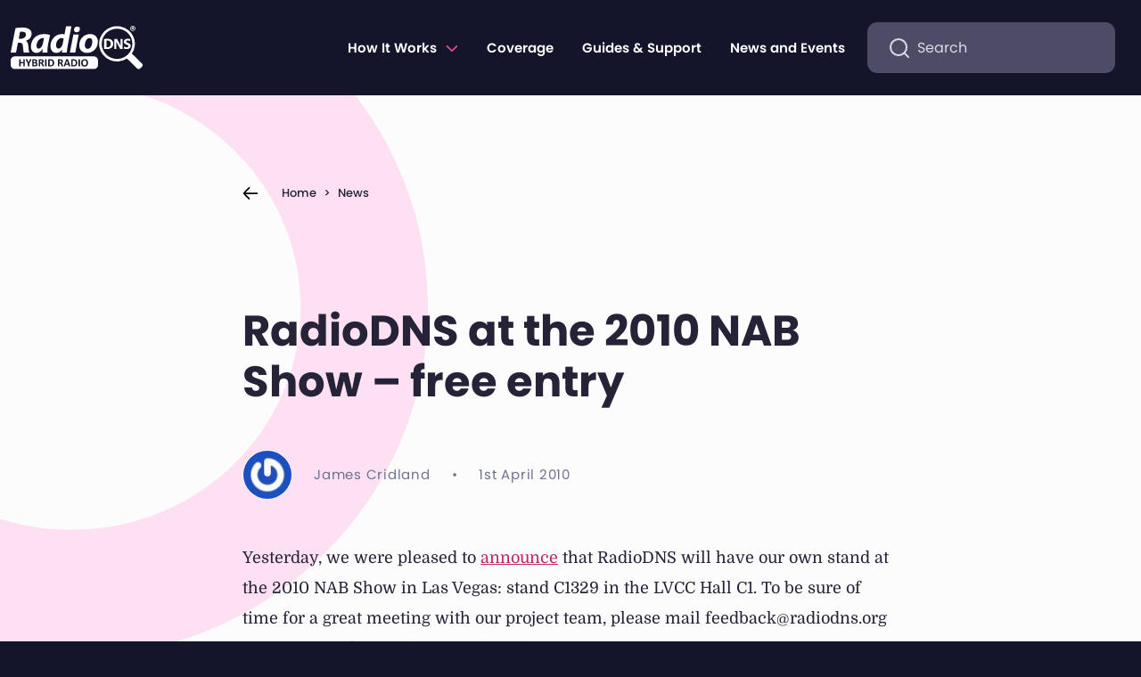

--- FILE ---
content_type: text/html; charset=UTF-8
request_url: https://radiodns.org/news-events/news/2010/04/01/radiodns-at-the-2010-nab-show-free-entry/
body_size: 10662
content:


	
 
<!doctype html>
<html lang="en-GB" itemscope itemtype="http://schema.org/WebPage">

<head>
    <meta charset="UTF-8">
    <title>RadioDNS at the 2010 NAB Show &#8211; free entry &#8211; RadioDNS</title>
<meta name='robots' content='max-image-preview:large' />
	<style>img:is([sizes="auto" i], [sizes^="auto," i]) { contain-intrinsic-size: 3000px 1500px }</style>
	<link rel='stylesheet' id='radiondns_style-css' href='https://radiodns.org/wp-content/themes/radiodns/assets/css/min/main.min.css' media='all' />
<script defer data-domain='radiodns.org' data-api='https://radiodns.org/wp-json/aca123/v1/3ada/569560f6' data-cfasync='false' src="//radiodns.org/wp-content/uploads/675114a234/41618639.js?ver=1766832022" id="plausible-analytics-js"></script>
<script id="plausible-analytics-js-after">
window.plausible = window.plausible || function() { (window.plausible.q = window.plausible.q || []).push(arguments) }
</script>
<link rel="https://api.w.org/" href="https://radiodns.org/wp-json/" /><link rel="alternate" title="JSON" type="application/json" href="https://radiodns.org/wp-json/wp/v2/posts/672" /><link rel="canonical" href="https://radiodns.org/news-events/news/2010/04/01/radiodns-at-the-2010-nab-show-free-entry/" />
<link rel='shortlink' href='https://radiodns.org/?p=672' />
<link rel="alternate" title="oEmbed (JSON)" type="application/json+oembed" href="https://radiodns.org/wp-json/oembed/1.0/embed?url=https%3A%2F%2Fradiodns.org%2Fnews-events%2Fnews%2F2010%2F04%2F01%2Fradiodns-at-the-2010-nab-show-free-entry%2F" />
<link rel="alternate" title="oEmbed (XML)" type="text/xml+oembed" href="https://radiodns.org/wp-json/oembed/1.0/embed?url=https%3A%2F%2Fradiodns.org%2Fnews-events%2Fnews%2F2010%2F04%2F01%2Fradiodns-at-the-2010-nab-show-free-entry%2F&#038;format=xml" />
<meta name='plausible-analytics-version' content='2.3.1' />
<link rel="pingback" href="https://radiodns.org/xmlrpc.php">
    <meta name="viewport" content="width=device-width, initial-scale=1">

    <!-- Favicon -->
    <link rel="apple-touch-icon" href="https://radiodns.org/wp-content/themes/radiodns/assets/img/favicon/apple-touch-icon.png">
    <link rel="icon" href="https://radiodns.org/wp-content/themes/radiodns/assets/img/favicon/favicon.svg">
    <link rel="manifest" href="https://radiodns.org/wp-content/themes/radiodns/assets/img/favicon/manifest.json">
    <meta name="theme-color" content="#c12469">

    <!-- Open Graph -->
            <meta name="description" content="Yesterday, we were pleased to announce that RadioDNS will have&hellip;">
    
    <!-- Facebook Meta Tags -->
    <meta property="og:title" content="RadioDNS - RadioDNS at the 2010 NAB Show &#8211; free entry">
            <meta property="og:description" content="Yesterday, we were pleased to announce that RadioDNS will have&hellip;">
        <meta property="og:site_name" content="RadioDNS">
    <meta property="og:type" content="website">
    <meta property="og:url" content="https://radiodns.org/news-events/news/2010/04/01/radiodns-at-the-2010-nab-show-free-entry/">
            <meta property="og:image" content="https://radiodns.org/wp-content/themes/radiodns/assets/img/optimised/open-graph-logo.png">
        <meta property="og:image:alt" content="RadioDNS at the 2010 NAB Show &#8211; free entry">
    
    <!-- Twitter Meta Tags -->
            <meta name="twitter:image" content="https://radiodns.org/wp-content/themes/radiodns/assets/img/optimised/open-graph-logo.png">
        <meta name="twitter:card" content="summary_large_image">
    <meta name="twitter:site" content="https://twitter.com/radiodns">
    <meta name="twitter:title" content="RadioDNS - RadioDNS at the 2010 NAB Show &#8211; free entry">
            <meta name="twitter:description" content="Yesterday, we were pleased to announce that RadioDNS will have&hellip;">
    
    <!-- Google / Search Engine Tags -->
    <script type="application/ld+json">
        {
            "@context": "http://schema.org",
            "@type": "Organization",
            "url": "https://radiodns.org/news-events/news/2010/04/01/radiodns-at-the-2010-nab-show-free-entry/",
             "logo": "https://radiodns.org/wp-content/themes/radiodns/assets/img/optimised/open-graph-logo.png"
                    }
    </script>

    <!-- Google / Search Engine Tags -->
    <meta itemprop="name" content="RadioDNS">
            <meta itemprop="description" content="Yesterday, we were pleased to announce that RadioDNS will have&hellip;">
        <meta itemprop="image" content="https://radiodns.org/wp-content/themes/radiodns/assets/img/optimised/open-graph-logo.png">

    <!-- Analytics code -->
    
</head>

<body class="wp-singular post-template-default single single-post postid-672 single-format-standard wp-theme-radiodns text-white no-sidebar radiodns-at-the-2010-nab-show-free-entry">
    
    <!-- Skip to content -->
    <a class="skip-link visually-hidden-focusable" href="#primary">Skip to content</a>




    <header class="container-fluid py-3 rdns-header">

        <!-- Navbar -->
        <nav class="navbar navbar-dark navbar-expand-lg">

            <!-- Brand -->
            <a class="navbar-brand" href="https://radiodns.org">
                <img src="https://radiodns.org/wp-content/themes/radiodns/assets/img/optimised/radiodns-logo.svg" alt="RadioDNS at the 2010 NAB Show &#8211; free entry" height="110" width="331" class="rdns-logo">
            </a>

            <!-- Nav toggle button -->
            <button class="navbar-toggler rdns-navbar-toggler" type="button" data-bs-toggle="collapse" data-bs-target="#headerNav" aria-controls="headerNav" aria-expanded="false" aria-label="Toggle navigation">
                <span class="navbar-toggler-icon rdns-navbar-toggler-icon"></span>
            </button>


            <!-- Collapse nav -->
            <div class="collapse navbar-collapse" id="headerNav">

                <!-- Small screen nav -->
                <div class="rdns-nav-sm d-lg-none">

                    <!-- Search form -->
                    <div class="rdns-header__search my-5">
                         
 <form class="d-flex rdns-seach-form" role="search" method="get" id="header_search_small_search-form" action="https://radiodns.org/" >
      <input class="form-control me-md-2 rdns-seach-form__search-box" name="s" id="header_search_small_search-input" type="search" placeholder="Search" aria-label="Search" value="">
      <button class="visually-hidden" type="submit">Search</button>
  </form>                    </div>

                    <ul id="menu-handheld-menu_sm" class="rdns-navbar navbar-nav "><li  id="menu-item-6369" class="menu-item menu-item-type-post_type menu-item-object-page nav-item nav-item-6369"><a href="https://radiodns.org/introduction/" class="nav-link ">How it works: Overview</a></li>
<li  id="menu-item-6371" class="menu-item menu-item-type-post_type menu-item-object-page nav-item nav-item-6371"><a href="https://radiodns.org/introduction/broadcasters/" class="nav-link ">How it works: Broadcasters</a></li>
<li  id="menu-item-6372" class="menu-item menu-item-type-post_type menu-item-object-page nav-item nav-item-6372"><a href="https://radiodns.org/introduction/manufacturers/" class="nav-link ">How it works: Manufacturers</a></li>
<li  id="menu-item-6373" class="menu-item menu-item-type-post_type menu-item-object-page nav-item nav-item-6373"><a href="https://radiodns.org/technical/" class="nav-link ">How it works: Developers</a></li>
<li  id="menu-item-6374" class="menu-item menu-item-type-post_type menu-item-object-page nav-item nav-item-6374"><a href="https://radiodns.org/coverage/" class="nav-link ">Coverage</a></li>
<li  id="menu-item-6375" class="menu-item menu-item-type-post_type menu-item-object-page nav-item nav-item-6375"><a href="https://radiodns.org/support/" class="nav-link ">Guides &#038; Support</a></li>
<li  id="menu-item-6376" class="menu-item menu-item-type-post_type menu-item-object-page nav-item nav-item-6376"><a href="https://radiodns.org/news-events/" class="nav-link ">News &#038; Events</a></li>
</ul>
                    <!-- Contact link -->
                    <a class="rdns-header__btn-contact btn btn-primary col-12 my-4 " href="https://radiodns.org/contact/">
                        Contact Us
                    </a>
                <!-- / Small screen nav -->
                </div>

                <!-- Large screen nav -->
                <div class="rdns-nav-lg d-none d-lg-flex align-items-center ms-auto">
                    <ul id="menu-main" class="rdns-navbar navbar-nav me-0 me-md-2 flex-fill justify-content-end "><li  id="menu-item-6354" class="menu-item menu-item-type-custom menu-item-object-custom menu-item-has-children dropdown nav-item nav-item-6354"><a href="#" class="nav-link  dropdown-toggle" data-bs-toggle="dropdown" aria-haspopup="true" aria-expanded="false">How It Works</a>
<ul class="dropdown-menu dropdown-menu-dark  depth_0">
	<li  id="menu-item-6355" class="menu-item menu-item-type-post_type menu-item-object-page nav-item nav-item-6355"><a href="https://radiodns.org/introduction/" class="dropdown-item ">&#8211; overview</a></li>
	<li  id="menu-item-6351" class="menu-item menu-item-type-post_type menu-item-object-page nav-item nav-item-6351"><a href="https://radiodns.org/introduction/broadcasters/" class="dropdown-item ">&#8211; for broadcasters</a></li>
	<li  id="menu-item-6350" class="menu-item menu-item-type-post_type menu-item-object-page nav-item nav-item-6350"><a href="https://radiodns.org/introduction/manufacturers/" class="dropdown-item ">&#8211; for manufacturers</a></li>
	<li  id="menu-item-6352" class="menu-item menu-item-type-post_type menu-item-object-page nav-item nav-item-6352"><a href="https://radiodns.org/technical/" class="dropdown-item ">&#8211; for developers</a></li>
</ul>
</li>
<li  id="menu-item-6331" class="menu-item menu-item-type-post_type menu-item-object-page nav-item nav-item-6331"><a href="https://radiodns.org/coverage/" class="nav-link ">Coverage</a></li>
<li  id="menu-item-5955" class="menu-item menu-item-type-post_type menu-item-object-page nav-item nav-item-5955"><a href="https://radiodns.org/support/" class="nav-link ">Guides &#038; Support</a></li>
<li  id="menu-item-4810" class="menu-item menu-item-type-post_type menu-item-object-page nav-item nav-item-4810"><a href="https://radiodns.org/news-events/" class="nav-link ">News and Events</a></li>
</ul>
                    <!-- Search form -->
                    <div class="rdns-header__search me-md-2 mb-3 mb-lg-0">
                        
 <form class="d-flex rdns-seach-form" role="search" method="get" id="header_search_large_search-form" action="https://radiodns.org/" >
      <input class="form-control me-md-2 rdns-seach-form__search-box" name="s" id="header_search_large_search-input" type="search" placeholder="Search" aria-label="Search" value="">
      <button class="visually-hidden" type="submit">Search</button>
  </form>                    </div>

                    <!-- Contact link -->
                    <a class="rdns-header__btn-contact btn btn-primary col-12 col-md-auto d-none d-xl-none d-xxl-flex " href="https://radiodns.org/contact/">
                        Contact Us
                    </a>
                <!-- / Large screen nav -->
                </div>

            </div>
            <!-- /Navbar -->
        </nav>


    </header>


<main id="primary" class="site-main rdns-single py-5">

    <div class="container">
        <div class="row">
            <div class="col-lg-10 col-xl-8 m-auto rdns-single__content">
                <!-- Main container -->

                
<!-- Content -->
<article id="post-672" class="rdns-single-article post-672 post type-post status-publish format-standard hentry category-news">

    <header class="my-4 my-lg-5">

        <div class="rdns-breadcrumbs-wrapper mb-5 pb-5">
            <ul id="rdns-breadcrumb" class="rdns-breadcrumb"><li class="item"><a href="https://radiodns.org">Home</a></li><li class="seperator">&gt;</li><li class="item item-cat"><a href="https://radiodns.org/news-events/news/category/news/">News</a></li><li class="seperator">&gt;</li><li class="item item-current">RadioDNS at the 2010 NAB Show &#8211; free entry</li></ul>        </div>

        <h1 class="display-5 mb-5 pt-3 rdns-single-title">RadioDNS at the 2010 NAB Show &#8211; free entry</h1>
        <!-- No meta on pages -->
                <div class="d-flex align-items-sm-center rdns-single-meta">
            <img alt='' src='https://secure.gravatar.com/avatar/?s=56&#038;r=g' srcset='https://secure.gravatar.com/avatar/?s=112&#038;r=g 2x' class='avatar avatar-56 photo avatar-default d-block me-4 rounded-circle border border-light' height='56' width='56' decoding='async'/>
            <div class="d-flex flex-column flex-sm-row rdns-text-letterspaced">
                <span>James Cridland</span>
                <span class="d-none d-sm-block mx-4">&bull;</span>
                <span>1st April 2010</span>
            </div>
        </div>

                <!-- Meta -->

    </header>




    <!-- Featured image -->
    
    <!-- Content -->
    <div class="entry-content rnds-single-content rdns-text-content">
        <p>Yesterday, we were pleased to <a href="http://radiodns.wpengine.com/2010/03/31/radiodns-at-2010-nab-show/">announce</a> that RadioDNS will have our own stand at the 2010 NAB Show in Las Vegas: stand C1329 in the LVCC Hall C1. To be sure of time for a great meeting with our project team, please mail feedback@radiodns.org to ensure we fit in with your schedule.</p>
<p>We&#8217;re keen for as many people to see us as possible, so we&#8217;re pleased to be able to also be able to offer anyone interested in RadioDNS a free Exhibits-Only pass, which also includes access to the opening keynote, info sessions, and the &#8220;content&#8221; and &#8220;destination broadband&#8221; theatres; in all, a $150 value.</p>
<p>Visit <a href="http://ow.ly/13T8Q">http://ow.ly/13T8Q</a> today to redeem or register at <a href="http://nabshow.com/register">http://nabshow.com/register</a> with the code A913 (and feel free to pass this along).</p>
<p>We look forward to seeing you there, and also look forward to welcoming more <a href="http://radiodns.wpengine.com/members">Members</a> to the RadioDNS project.</p>
    </div><!-- / Content -->

    <!-- Edit link -->
    
    <!-- Footer -->

    <!-- Tag Buttons row -->
    <footer class="row my-5 py-5 rdns-single-footer">

        <!-- Button Col -->
        <div class="col mb-3">

            <!-- Button Row -->
            <nav class="h-100 d-flex flex-wrap align-items-center">

                
            </nav>
            <!-- Button Row -->
        </div>
        <!-- Button Col -->

        <!-- Share Col -->
        <div class="col-md-auto mb-3">
            <div class="h-100 d-flex align-items-center justify-content-md-end">
                <span class="d-block me-3 rdns-text-letterspaced">Share to:</span>

                <a class="d-block btn-plain me-3" href="https://twitter.com/intent/tweet?url=https://radiodns.org/news-events/news/2010/04/01/radiodns-at-the-2010-nab-show-free-entry/&text=RadioDNS at the 2010 NAB Show &#8211; free entry" target="_blank" aria-label="Share on Twitter">
                    <svg aria-hidden="true" width="24" height="24" class="icon">
                        <use xlink:href="#twitter"></use>
                    </svg>
                </a>
                <a class="d-block btn-plain" href="https://www.linkedin.com/shareArticle?mini=true&url=https://radiodns.org/news-events/news/2010/04/01/radiodns-at-the-2010-nab-show-free-entry/&title=RadioDNS at the 2010 NAB Show &#8211; free entry" target="_blank" aria-label="Share on LinkedIn">
                    <svg aria-hidden="true" width="24" height="24" class="icon">
                        <use xlink:href="#linkedin"></use>
                    </svg>
                </a>
            </div>
        </div>
        <!-- Share Col -->

    </footer>
    <!-- Footer -->



</article><!-- #post-672 -->


<aside>
    
<!-- <div class="next-posts pull-right"><a href="https://radiodns.org/news-events/news/2010/04/01/steering-board-elected/" rel="next">next item &gt;</a></div>
<div class="prev-posts pull-left"><a href="https://radiodns.org/news-events/news/2010/03/31/radiodns-at-2010-nab-show/" rel="prev">&lt; prev item</a></div> -->

  <!-- Prev Next Footer  -->
  <footer class="rdns-prev-next-footer">

    <!-- Prev Next Header -->
    <div class="row">
      <div class="col">
        <div class="d-flex mb-5 align-items-center justify-content-between">
          <h3 class="h2 mb-0">Read these next</h3>
          <a class="btn btn-sm btn-arrow-primary-sm-plain" href="https://radiodns.org/news-events/news/">View all news</a>
        </div>
      </div>
    </div>


    <!-- Prev Next Cards -->
    <div class="row row-cols-1 row-cols-md-2">
      <div class="col mb-4">
        <!-- Prev -->
                          <div class="d-md-none h-100">
            
<article class="card rdns-card h-100">

  <div class="row g-0 h-100">

    <!-- Image column -->
        <!-- / Image column -->

    <!-- Content column -->

    <!-- Make full width if no image -->
    <div class="col-12">

      <div class="card-body py-4 px-4 h-100 d-flex flex-column align-content-start">

        <!-- Category -->
        
          <span class="btn btn-badge mb-4 align-self-start">
            News          </span>

        
        <!-- Title link -->
        <h3 class="h5 card-title flex-fill"><a href="https://radiodns.org/news-events/news/2010/03/31/radiodns-at-2010-nab-show/" class="stretched-link">RadioDNS at 2010 NAB Show</a></h3>



        <!-- Date -->
                  <p class="rdns-text-letterspaced mb-0"></p>
                <!-- / Date -->


      </div>

    </div>
    <!-- / Content column -->

  </div>

</article>          </div>
          <div class="d-none d-md-block h-100">
            


<article class="card rdns-card rdns-card__rounded-lg h-100">

  

  <div class="card-body py-5 px-4 d-flex flex-column">


    <!-- Category -->
    
      <span class="btn btn-badge mb-4 align-self-start">
        News      </span>

    

    <h3 class="h4 card-title">
      <a href="https://radiodns.org/news-events/news/2010/03/31/radiodns-at-2010-nab-show/" class="stretched-link">
        RadioDNS at 2010 NAB Show      </a>
    </h3>

    <p class="card-text flex-fill">
      We&#8217;re pleased to announce that RadioDNS will be at the&hellip;    </p>


          <div class="d-flex align-items-center">

        
        <img height="56" width="56" class="d-block me-3 rounded-circle" src="https://secure.gravatar.com/avatar/?s=96&d=mm&r=g" alt="">

        <div class="d-flex flex-column">
          <small class="fw-bold">James Cridland</small>
          <small class="text-muted">31st March 2010</small>
        </div>
      </div>
    
  </div>

</article>          </div>
              </div>

      <div class="col mb-4">
        <!-- Next -->
                          <div class="d-md-none h-100">
            
<article class="card rdns-card h-100">

  <div class="row g-0 h-100">

    <!-- Image column -->
        <!-- / Image column -->

    <!-- Content column -->

    <!-- Make full width if no image -->
    <div class="col-12">

      <div class="card-body py-4 px-4 h-100 d-flex flex-column align-content-start">

        <!-- Category -->
        
          <span class="btn btn-badge mb-4 align-self-start">
            News          </span>

        
        <!-- Title link -->
        <h3 class="h5 card-title flex-fill"><a href="https://radiodns.org/news-events/news/2010/04/01/steering-board-elected/" class="stretched-link">Steering Board elected</a></h3>



        <!-- Date -->
                  <p class="rdns-text-letterspaced mb-0"></p>
                <!-- / Date -->


      </div>

    </div>
    <!-- / Content column -->

  </div>

</article>          </div>
          <div class="d-none d-md-block h-100">
            


<article class="card rdns-card rdns-card__rounded-lg h-100">

  

  <div class="card-body py-5 px-4 d-flex flex-column">


    <!-- Category -->
    
      <span class="btn btn-badge mb-4 align-self-start">
        News      </span>

    

    <h3 class="h4 card-title">
      <a href="https://radiodns.org/news-events/news/2010/04/01/steering-board-elected/" class="stretched-link">
        Steering Board elected      </a>
    </h3>

    <p class="card-text flex-fill">
      We&#8217;re pleased to announce the results of the election for&hellip;    </p>


          <div class="d-flex align-items-center">

        
        <img height="56" width="56" class="d-block me-3 rounded-circle" src="https://secure.gravatar.com/avatar/?s=96&d=mm&r=g" alt="">

        <div class="d-flex flex-column">
          <small class="fw-bold">James Cridland</small>
          <small class="text-muted">1st April 2010</small>
        </div>
      </div>
    
  </div>

</article>          </div>
              </div>
    </div>


    <!-- / Prev Next footer -->
  </footer>

</aside>
                    <!-- Newsletter signup -->
                    <aside class="my-3 my-lg-5">
                        <div class="row py-4">
                            <div class="col">
                                <h2 class="mb-4">Sign up for our newsletter!</h2>
                                    <!-- Signup form -->
                                    <div class="d-flex flex-column flex-md-row mb-4 rdns-form-light">
                                        <input class="form-control me-2 flex-grow-1 mb-3 mb-md-0 js-signup-email-input" type="email" placeholder="Email address">
                                        <a href="https://radiodns.org/introduction/announcement-list/" class="btn btn-primary btn-arrow-white-sm text-nowrap">Sign Up</a>
                                    </div>
                                    <p><small class="rdns-text-muted">Our mailing list is very low volume, and we will not provide your details to any third parties.</small></p>
                            </div>
                        </div>
                        <!-- Newsletter signup -->
                    </aside>


                




                <!-- Main container col -->
            </div>
            <!-- Main container row -->

        </div>
        <!-- Main container container -->
    </div>


</main><!-- #main -->




<!-- Join us, only not on home page -->

    <div class="container">
        <div class="row my-5">
            <div class="col-12 col-lg-10 offset-lg-1 pt-5 mt-5">
                <h2 class="text-center text-md-start">Membership</h2>
            </div>
        </div>
        <div class="row">
            <div class="col-12 col-lg-10 offset-lg-1 pb-5">
                
<aside class="card rdns-card rdns-card-wide">
  <div class="row">


    <!-- Content -->
    <div class="col-lg-6">

      <div class="card-body p-4 p-lg-5 d-flex flex-column h-100 justify-content-center">

        <!-- Title -->
                  <h2 class="h2 card-title mb-4">Joining RadioDNS</h2>
        
        <div class="card-text">

          <!-- Content -->
                      <div class="mb-4">Get the latest information and updates about RadioDNS emailed to you directly</div>
          
          <!-- CTA link -->
                      <a href="https://radiodns.org/organisation/join/" class="btn btn-primary btn-arrow-white-sm stretched-link">
              Find out more            </a>
          
        </div>

      </div>

    </div>
    <!-- Content -->


    <!-- Image -->
    
      <div class="col-lg-6">

        <img src="https://radiodns.org/wp-content/themes/radiodns/assets/img/optimised/home/desk.jpg" class="img-fluid obj-fit-cover h-100 w-100 rounded-end" alt="">

      </div>
      <!-- Image -->
    
  </div>
</aside>            </div>
        </div>
    </div>
<!-- / Join us -->

<!-- Main Footer -->

<footer class="rdns-footer mt-5 pt-5">

    <!-- Footer menus -->
    <div class="container pt-5">
        <div class="row gy-4">

            <div class="col-sm-6 col-lg-3 rdns-footer__contact">

                <ul class="list-unstyled rdns-footer-menu">
                    <li class="menu-item"><a href="mailto:feedback@radiodns.org">feedback@radiodns.org</a></li>
                    <li class="menu-item">UK &amp; Europe <a href="tel:+441600888335">+44 1600 888335</a></li>
                    <li class="menu-item">US <a href="tel:+18508888335">+1 850 888 8335</a></li>
                </ul>


                <div class="d-flex mt-5">

                    <a href="https://www.linkedin.com/company/radiodns" class="rdns-footer__social-icon me-4" aria-label="Find us on LinkedIn" data-aos="fade-up" data-aos-delay="50">
                        <svg aria-hidden="true" width="34" height="34" class="icon">
                            <use xlink:href="#linkedin"></use>
                        </svg>
                    </a>

                    <a href="https://www.youtube.com/c/RadioDNSHybridRadio" class="rdns-footer__social-icon me-4" aria-label="Find us on youtube" data-aos="fade-up" data-aos-delay="150">
                        <svg aria-hidden="true" width="34" height="34" class="icon">
                            <use xlink:href="#youtube"></use>
                        </svg>
                    </a>

                    <a href="https://twitter.com/radiodns" class="rdns-footer__social-icon me-4" aria-label="Find us on Twitter" data-aos="fade-up" data-aos-delay="100">
                        <svg aria-hidden="true" width="34" height="34" class="icon">
                            <use xlink:href="#twitter"></use>
                        </svg>
                    </a>
					
				    <a href="https://mastodon.social/@radiodns" class="rdns-footer__social-icon" aria-label="Find us on Mastodon" data-aos="fade-up" data-aos-delay="100">
                        <svg aria-hidden="true" width="37" height="34" class="icon">
                            <use xlink:href="#mastodon"></use>
                        </svg>
                    </a>
					
					<div style="display: none">
 						<a rel="me" href="https://mastodon.social/@radiodns">Mastodon</a>
					</div>
                </div>

            </div>

            <div class="col-sm-6 col-lg-3">
                <div class="menu-footer-menu-a-container"><ul id="menu-footer-menu-a" class="list-unstyled rdns-footer-menu"><li id="menu-item-6343" class="menu-item menu-item-type-post_type menu-item-object-page menu-item-6343"><a href="https://radiodns.org/organisation/">Policy &#038; Organisation</a></li>
<li id="menu-item-4796" class="menu-item menu-item-type-post_type menu-item-object-page menu-item-privacy-policy menu-item-4796"><a rel="privacy-policy" href="https://radiodns.org/privacy-policy/">Privacy Policy</a></li>
<li id="menu-item-4797" class="menu-item menu-item-type-post_type menu-item-object-page menu-item-4797"><a href="https://radiodns.org/copyright/">Copyright and terms of use</a></li>
</ul></div>            </div>

            <div class="col-sm-6 col-lg-3">
                <div class="menu-footer-menu-b-container"><ul id="menu-footer-menu-b" class="list-unstyled rdns-footer-menu"><li id="menu-item-4798" class="menu-item menu-item-type-post_type menu-item-object-page current_page_parent menu-item-4798"><a href="https://radiodns.org/news-events/news/">News</a></li>
<li id="menu-item-6344" class="menu-item menu-item-type-post_type menu-item-object-page menu-item-6344"><a href="https://radiodns.org/events/">Events</a></li>
<li id="menu-item-6365" class="menu-item menu-item-type-post_type menu-item-object-page menu-item-6365"><a href="https://radiodns.org/campaigns/">Campaigns</a></li>
<li id="menu-item-6363" class="menu-item menu-item-type-post_type menu-item-object-page menu-item-6363"><a href="https://radiodns.org/contact/">Contact Us</a></li>
<li id="menu-item-6346" class="menu-item menu-item-type-post_type menu-item-object-page menu-item-6346"><a href="https://radiodns.org/organisation/members/">Members</a></li>
</ul></div>            </div>

            <div class="col-sm-6 col-lg-3">
                <div class="menu-footer-menu-c-container"><ul id="menu-footer-menu-c" class="list-unstyled rdns-footer-menu"><li id="menu-item-6347" class="menu-item menu-item-type-post_type menu-item-object-page menu-item-6347"><a href="https://radiodns.org/support/">Guides &#038; Support</a></li>
<li id="menu-item-6349" class="menu-item menu-item-type-post_type menu-item-object-page menu-item-6349"><a href="https://radiodns.org/organisation/library/">Media Library</a></li>
<li id="menu-item-4806" class="menu-item menu-item-type-custom menu-item-object-custom menu-item-4806"><a href="https://github.com/radiodns">RadioDNS GitHub</a></li>
<li id="menu-item-6348" class="menu-item menu-item-type-post_type menu-item-object-page menu-item-6348"><a href="https://radiodns.org/technical/documentation/">Documentation</a></li>
<li id="menu-item-6362" class="menu-item menu-item-type-post_type menu-item-object-page menu-item-6362"><a href="https://radiodns.org/technical/discussion-boards/">Technical Discussion Boards</a></li>
</ul></div>            </div>

        </div>
    </div>

    <!-- Copyright -->
    <div class="container mt-5">
        <div class="row">
            <div class="col">
                <p class="text-center rdns-footer__copyright"> RadioDNS Hybrid Radio © is a registered trademark of RadioDNS Limited.</p>
            </div>
        </div>
    </div>

</footer>


<script type="speculationrules">
{"prefetch":[{"source":"document","where":{"and":[{"href_matches":"\/*"},{"not":{"href_matches":["\/wp-*.php","\/wp-admin\/*","\/wp-content\/uploads\/*","\/wp-content\/*","\/wp-content\/plugins\/*","\/wp-content\/themes\/radiodns\/*","\/*\\?(.+)"]}},{"not":{"selector_matches":"a[rel~=\"nofollow\"]"}},{"not":{"selector_matches":".no-prefetch, .no-prefetch a"}}]},"eagerness":"conservative"}]}
</script>
<svg xmlns="http://www.w3.org/2000/svg" xmlns:xlink="http://www.w3.org/1999/xlink" style="display:none;">

    <symbol viewbox="0 0 16 17" id="calendar" height="17" width="16">
        <g stroke="currentColor" stroke-width="2">
            <rect height="12.667" rx="3" width="13.333" x="1.332" y="3" />
            <path d="m4.668 1.666v1.333m6.664-1.333v1.333m-10 3.335h13.333m-9.665 3.332h1.333m3.335 0h1.333m-6.001 2.668h1.333m3.335 0h1.333" stroke-linecap="round" stroke-linejoin="round" />
        </g>
    </symbol>

    <symbol id="file" viewbox="0 0 16 16">
        <path fill="currentColor" d="M11.97827,8.79333a9.01052,9.01052,0,0,0-2.0935-5.305L9.55469,3.0957A8.67988,8.67988,0,0,0,3.077.0097C3.043.00891,3.01172,0,2.97754,0c-.00934,0-.01788.00269-.02722.00275C2.93341.00262,2.91681,0,2.8999,0A2.903,2.903,0,0,0,0,2.8999v8.7666a3.00328,3.00328,0,0,0,3,3H9a3.00328,3.00328,0,0,0,3-3V9.0083C12,8.93469,11.98254,8.86591,11.97827,8.79333ZM8.02441,4.38379l.33008.39209a6.92364,6.92364,0,0,1,.42346.60339A3.60838,3.60838,0,0,0,8.3252,5.3335,1.398,1.398,0,0,1,6.94727,3.87891a3.81937,3.81937,0,0,0-.0564-.55634A6.70963,6.70963,0,0,1,8.02441,4.38379ZM10,11.6665a1.00067,1.00067,0,0,1-1,1H3a1.001,1.001,0,0,1-1-1v-8.689A.99469.99469,0,0,1,3.02869,2.007c.07928.00146.15771.0086.23657.01294a1.89854,1.89854,0,0,1,1.682,1.93561A3.3815,3.3815,0,0,0,8.3252,7.3335,1.67269,1.67269,0,0,1,9.93793,8.58118,6.92737,6.92737,0,0,1,10,9.28467Z" />
    </symbol>

    <symbol id="profile" viewbox="0 0 16 16">
        <path d="M12.096 11.325c-1.053-.484-2.529-.991-4.096-.991-1.567 0-3.043.507-4.096.99-1.038.478-1.648 1.517-1.782 2.651L2 15.001h12l-.122-1.026c-.134-1.134-.744-2.173-1.782-2.65zM8 7.334a3 3 0 100-6 3 3 0 000 6z" stroke="currentColor" stroke-width="2" stroke-linecap="round" stroke-linejoin="round" />
    </symbol>

    <symbol id="twitter" viewBox="0 0 37 28">
        <path d="M11.6766 27.8135C25.4313 27.8135 32.9567 17.1839 32.9567 7.96867C32.9567 7.66985 32.9496 7.36438 32.9353 7.06555C34.3992 6.07827 35.6626 4.8554 36.666 3.45438C35.3026 4.02005 33.855 4.3895 32.3728 4.55008C33.9335 3.67766 35.1021 2.30712 35.6619 0.692541C34.1937 1.50399 32.588 2.0764 30.9137 2.38524C29.7856 1.26742 28.2941 0.527286 26.6697 0.279277C25.0453 0.0312673 23.3785 0.289192 21.927 1.01317C20.4756 1.73716 19.3203 2.88687 18.6398 4.28456C17.9593 5.68225 17.7915 7.25008 18.1623 8.74563C15.1894 8.6065 12.2809 7.88629 9.62556 6.63168C6.9702 5.37707 4.62721 3.61607 2.74847 1.46285C1.7936 2.99813 1.50141 4.81487 1.93128 6.54383C2.36115 8.2728 3.48083 9.78426 5.06276 10.771C3.87515 10.7359 2.71355 10.4377 1.67393 9.90109V9.98742C1.67287 11.5986 2.27015 13.1604 3.36424 14.4073C4.45833 15.6542 5.98171 16.5093 7.67541 16.8273C6.57527 17.108 5.42063 17.1489 4.30083 16.9468C4.77876 18.3324 5.70864 19.5443 6.9607 20.4133C8.21276 21.2824 9.72451 21.7652 11.285 21.7945C8.63577 23.7351 5.3632 24.7877 1.99437 24.7827C1.39694 24.7819 0.800095 24.7477 0.207031 24.6805C3.62939 26.728 7.61052 27.8155 11.6766 27.8135Z" fill="currentColor" />
    </symbol>

    <symbol id="youtube" viewBox="0 0 37 24">
        <path d="M36.3653 5.20078C36.3653 5.20078 36.0093 2.85664 34.9126 1.82734C33.5241 0.472656 31.9717 0.466015 31.2596 0.386328C26.1611 0.0410154 18.5061 0.0410156 18.5061 0.0410156H18.4919C18.4919 0.0410156 10.8369 0.0410154 5.73837 0.386328C5.02628 0.466015 3.47393 0.472656 2.08536 1.82734C0.988741 2.85664 0.639817 5.20078 0.639817 5.20078C0.639817 5.20078 0.269531 7.95664 0.269531 10.7059V13.2824C0.269531 16.0316 0.632696 18.7875 0.632696 18.7875C0.632696 18.7875 0.98874 21.1316 2.07824 22.1609C3.46681 23.5156 5.28976 23.4691 6.10154 23.6152C9.0211 23.8742 18.499 23.9539 18.499 23.9539C18.499 23.9539 26.1611 23.9406 31.2596 23.602C31.9717 23.5223 33.5241 23.5156 34.9126 22.1609C36.0093 21.1316 36.3653 18.7875 36.3653 18.7875C36.3653 18.7875 36.7285 16.0383 36.7285 13.2824V10.7059C36.7285 7.95664 36.3653 5.20078 36.3653 5.20078ZM14.732 16.4102V6.8543L24.5802 11.6488L14.732 16.4102Z" fill="currentColor" />
    </symbol>


    <symbol id="linkedin" viewBox="0 0 37 34">
        <path d="M33.7601 0H2.69169C1.20343 0 0 1.0957 0 2.45039V31.543C0 32.8977 1.20343 34 2.69169 34H33.7601C35.2484 34 36.4589 32.8977 36.4589 31.5496V2.45039C36.4589 1.0957 35.2484 0 33.7601 0ZM10.8166 28.973H5.40475V12.7434H10.8166V28.973ZM8.11069 10.532C6.37319 10.532 4.97038 9.22383 4.97038 7.61016C4.97038 5.99648 6.37319 4.68828 8.11069 4.68828C9.84106 4.68828 11.2439 5.99648 11.2439 7.61016C11.2439 9.21719 9.84106 10.532 8.11069 10.532ZM31.0684 28.973H25.6637V21.084C25.6637 19.2047 25.6281 16.7809 22.8509 16.7809C20.0382 16.7809 19.6109 18.8328 19.6109 20.9512V28.973H14.2133V12.7434H19.3973V14.9613H19.4685C20.1877 13.6863 21.9537 12.3383 24.5813 12.3383C30.0573 12.3383 31.0684 15.6984 31.0684 20.068V28.973Z" fill="currentColor" />
    </symbol>
	
	<symbol id="mastodon" viewBox="0 0 37 40">
   <path fill="#2b90d9" d="m 33.964765,22.303641 c -0.510136,2.624441 -4.568969,5.496633 -9.230545,6.053272 -2.43081,0.290046 -4.824136,0.556639 -7.376217,0.439579 -4.173689,-0.191226 -7.4670187,-0.996218 -7.4670187,-0.996218 0,0.406305 0.025056,0.793166 0.075167,1.154971 0.5426077,4.118967 4.0842907,4.365717 7.4391577,4.480773 3.386136,0.115857 6.401247,-0.834859 6.401247,-0.834859 l 0.139109,3.061214 c 0,0 -2.368471,1.27183 -6.587662,1.505751 -2.326578,0.127885 -5.215407,-0.05853 -8.5800963,-0.949112 C 1.4804653,34.287513 0.22547206,26.5088 0.03344467,18.616033 -0.0250856,16.272618 0.0109947,14.062899 0.0109947,12.214786 0.0109947,4.1440232 5.298964,1.778358 5.298964,1.778358 7.9652984,0.55383265 12.540481,0.03888655 17.296867,0 h 0.11686 c 4.756387,0.03888655 9.334576,0.55383265 12.00071,1.778358 0,0 5.287769,2.3656652 5.287769,10.436428 0,0 0.06635,5.954653 -0.737441,10.088855" style="stroke-width:0.160357" />
  <path
     fill="#ffffff" d="m 28.464924,12.8409 v 9.77235 h -3.871617 v -9.485111 c 0,-1.99945 -0.841273,-3.014309 -2.524018,-3.014309 -1.860541,0 -2.793016,1.20388 -2.793016,3.584378 v 5.191755 h -3.848766 v -5.191755 c 0,-2.380498 -0.932676,-3.584378 -2.793217,-3.584378 -1.682745,0 -2.524018,1.014859 -2.524018,3.014309 V 22.61325 H 6.2386554 V 12.8409 c 0,-1.997246 0.5085319,-3.584378 1.5300053,-4.7585914 1.0533444,-1.1742134 2.4328143,-1.7761532 4.1452263,-1.7761532 1.981209,0 3.481548,0.7614949 4.473556,2.284685 l 0.964347,1.6165976 0.964546,-1.6165976 c 0.991808,-1.5231901 2.492147,-2.284685 4.473557,-2.284685 1.712211,0 3.091681,0.6019398 4.145226,1.7761532 1.021273,1.1742134 1.529805,2.7613454 1.529805,4.7585914" style="stroke-width:0.160357" />
    </symbol>

    <symbol id="lightning" viewbox="0 0 16 18">
        <path d="M2.668 11l-.868-.497A1 1 0 002.668 12v-1zm5.333-9.334h1a1 1 0 00-1.868-.496l.868.496zm0 9.333h1a1 1 0 00-1-1v1zm0 5.334h-1a1 1 0 001.869.496L8 16.333zm5.334-9.334l.868.496A1 1 0 0013.335 6v1zM8 7H7a1 1 0 001 1V7zm-4.465 4.497L8.87 2.162 7.133 1.17 1.8 10.503l1.736.992zM8 10H2.668v2h5.333v-2zm1 6.334V11H7v5.334h2zm3.465-9.83l-5.333 9.333 1.737.993 5.333-9.334-1.737-.992zM8.001 8h5.334V6H8v2zm-1-6.333V7h2V1.666h-2z" fill="currentColor" />
    </symbol>

    <symbol id="arrow-forward" viewbox="0 0 24 24">
        <path fill="currentColor" d="M21.22,12.69239l-6.7168,7a1.00011,1.00011,0,1,1-1.44336-1.38476L18.123,13.03126H3.50171a1,1,0,1,1,0-2H18.18292L13.05981,5.69239a1.00011,1.00011,0,1,1,1.44336-1.38476l6.7168,7A1.00039,1.00039,0,0,1,21.22,12.69239Z"/>
    </symbol>

    <symbol id="arrow-back" viewbox="0 0 24 24">
        <path fill="currentColor" d="M2.78,11.30763l6.7168-7a1.00011,1.00011,0,1,1,1.44336,1.38476L5.81708,11.03126H20.49829a1,1,0,0,1,0,2H5.877l5.06318,5.27637a1.00011,1.00011,0,0,1-1.44336,1.38476l-6.7168-7A1.00039,1.00039,0,0,1,2.78,11.30763Z"/>
    </symbol>


    <symbol id="map-marker" viewbox="0 0 24 24">
        <path fill-rule="evenodd" clip-rule="evenodd" d="M13.169 23.073C15.808 20.903 22 15.346 22 11c0-5.523-4.477-10-10-10S2 5.477 2 11c0 4.346 6.192 9.902 8.831 12.073a1.828 1.828 0 002.338 0zM12 14a3 3 0 100-6 3 3 0 000 6z" fill="currentColor" />
    </symbol>

    <symbol id="icon-close" viewbox="0 0 15 15">
        <path d="M1.70711 0.292893C1.31658 -0.0976312 0.683417 -0.0976312 0.292893 0.292893C-0.0976312 0.683417 -0.0976312 1.31658 0.292893 1.70711L5.97296 7.38718L0.292986 13.0672C-0.0975381 13.4577 -0.0975381 14.0908 0.292986 14.4814C0.683511 14.8719 1.31668 14.8719 1.7072 14.4814L7.38718 8.80139L13.0671 14.4813C13.4576 14.8718 14.0908 14.8718 14.4813 14.4813C14.8718 14.0908 14.8718 13.4576 14.4813 13.0671L8.80139 7.38718L14.4814 1.70718C14.8719 1.31665 14.8719 0.683486 14.4814 0.292962C14.0909 -0.0975624 13.4577 -0.097562 13.0672 0.292962L7.38718 5.97296L1.70711 0.292893Zz" fill="currentColor" />
    </symbol>

    <symbol id="quotemark" viewBox="0 0 56 38">
        <path d="M24.086 25.4236C24.086 22.6136 23.2163 20.205 21.4767 18.1978C19.7372 16.0568 17.5293 14.6518 14.853 13.9827C15.1207 12.2432 15.7897 10.4367 16.8602 8.56337C18.0645 6.55621 19.3357 4.95047 20.6738 3.74617L16.6595 0.333984C5.55317 7.6936 0 16.0568 0 25.4236C0 28.9027 1.1374 31.8465 3.41219 34.2551C5.82079 36.5299 8.69773 37.6673 12.043 37.6673C15.3883 37.6673 18.1983 36.463 20.4731 34.0544C22.8817 31.6458 24.086 28.7689 24.086 25.4236ZM56 25.4236C56 22.6136 55.1302 20.205 53.3907 18.1978C51.6511 16.0568 49.4433 14.6518 46.767 13.9827C47.1685 12.1094 47.9044 10.236 48.9749 8.36266C50.1792 6.48931 51.4504 4.95047 52.7885 3.74617L48.5735 0.333984C37.3333 7.96122 31.7133 16.3244 31.7133 25.4236C31.7133 28.7689 32.9176 31.6458 35.3262 34.0544C37.7348 36.463 40.6117 37.6673 43.957 37.6673C47.1685 37.6673 49.9785 36.463 52.3871 34.0544C54.7957 31.6458 56 28.7689 56 25.4236Z" fill="currentColor" />
    </symbol>

</svg><script src="https://radiodns.org/wp-content/themes/radiodns/assets/js/min/vendor.min.js" id="vendor-js-js"></script>
<script src="https://radiodns.org/wp-content/themes/radiodns/assets/js/min/main.min.js" id="main-js-js"></script>

<script>(function(){function c(){var b=a.contentDocument||a.contentWindow.document;if(b){var d=b.createElement('script');d.innerHTML="window.__CF$cv$params={r:'9b4c898cfc4e122e',t:'MTc2Njg3NzUwOS4wMDAwMDA='};var a=document.createElement('script');a.nonce='';a.src='/cdn-cgi/challenge-platform/scripts/jsd/main.js';document.getElementsByTagName('head')[0].appendChild(a);";b.getElementsByTagName('head')[0].appendChild(d)}}if(document.body){var a=document.createElement('iframe');a.height=1;a.width=1;a.style.position='absolute';a.style.top=0;a.style.left=0;a.style.border='none';a.style.visibility='hidden';document.body.appendChild(a);if('loading'!==document.readyState)c();else if(window.addEventListener)document.addEventListener('DOMContentLoaded',c);else{var e=document.onreadystatechange||function(){};document.onreadystatechange=function(b){e(b);'loading'!==document.readyState&&(document.onreadystatechange=e,c())}}}})();</script></body>

</html>

--- FILE ---
content_type: image/svg+xml
request_url: https://radiodns.org/wp-content/themes/radiodns/assets/img/optimised/icons/icon-close-x.svg
body_size: -187
content:
<svg width="24" height="24" fill="none" xmlns="http://www.w3.org/2000/svg"><path d="M6 6l12.774 12.774M6 18.774L18.774 6" stroke="#FCFCFC" stroke-width="2" stroke-linecap="round" stroke-linejoin="round"/></svg>

--- FILE ---
content_type: image/svg+xml
request_url: https://radiodns.org/wp-content/themes/radiodns/assets/img/optimised/bg-circle-pink.svg
body_size: -110
content:
<svg width="800" height="800" fill="none" xmlns="http://www.w3.org/2000/svg"><path fill-rule="evenodd" clip-rule="evenodd" d="M800 397.662c0 217.038-179.086 392.983-400 392.983S0 614.7 0 397.662 179.086 4.68 400 4.68s400 175.944 400 392.982zm-142.857 0c0 135.767-112.733 250.125-257.143 250.125-144.41 0-257.143-114.358-257.143-250.125S255.59 147.537 400 147.537c144.41 0 257.143 114.358 257.143 250.125z" fill="#FF75CB" opacity=".2"/></svg>

--- FILE ---
content_type: application/javascript; charset=UTF-8
request_url: https://radiodns.org/cdn-cgi/challenge-platform/scripts/jsd/main.js
body_size: 4718
content:
window._cf_chl_opt={uYln4:'g'};~function(e3,s,O,z,B,g,m,P){e3=k,function(S,M,em,e2,j,h){for(em={S:458,M:470,j:424,h:517,C:449,E:454,R:426,D:471,a:418,A:497,X:429,Y:514},e2=k,j=S();!![];)try{if(h=-parseInt(e2(em.S))/1*(parseInt(e2(em.M))/2)+parseInt(e2(em.j))/3+-parseInt(e2(em.h))/4+parseInt(e2(em.C))/5*(parseInt(e2(em.E))/6)+parseInt(e2(em.R))/7*(parseInt(e2(em.D))/8)+-parseInt(e2(em.a))/9*(parseInt(e2(em.A))/10)+parseInt(e2(em.X))/11*(parseInt(e2(em.Y))/12),M===h)break;else j.push(j.shift())}catch(C){j.push(j.shift())}}(e,495212),s=this||self,O=s[e3(456)],z={},z[e3(441)]='o',z[e3(502)]='s',z[e3(436)]='u',z[e3(509)]='z',z[e3(465)]='n',z[e3(480)]='I',z[e3(406)]='b',B=z,s[e3(460)]=function(S,M,j,h,en,ef,eY,ei,E,R,D,A,X,Y){if(en={S:469,M:505,j:474,h:505,C:522,E:443,R:500,D:522,a:404,A:463,X:423,Y:504,f:450},ef={S:442,M:423,j:430},eY={S:438,M:482,j:416,h:472},ei=e3,null===M||void 0===M)return h;for(E=W(M),S[ei(en.S)][ei(en.M)]&&(E=E[ei(en.j)](S[ei(en.S)][ei(en.h)](M))),E=S[ei(en.C)][ei(en.E)]&&S[ei(en.R)]?S[ei(en.D)][ei(en.E)](new S[(ei(en.R))](E)):function(V,es,K){for(es=ei,V[es(ef.S)](),K=0;K<V[es(ef.M)];V[K+1]===V[K]?V[es(ef.j)](K+1,1):K+=1);return V}(E),R='nAsAaAb'.split('A'),R=R[ei(en.a)][ei(en.A)](R),D=0;D<E[ei(en.X)];A=E[D],X=J(S,M,A),R(X)?(Y='s'===X&&!S[ei(en.Y)](M[A]),ei(en.f)===j+A?C(j+A,X):Y||C(j+A,M[A])):C(j+A,X),D++);return h;function C(V,K,ej){ej=k,Object[ej(eY.S)][ej(eY.M)][ej(eY.j)](h,K)||(h[K]=[]),h[K][ej(eY.h)](V)}},g=e3(411)[e3(481)](';'),m=g[e3(404)][e3(463)](g),s[e3(439)]=function(S,M,eb,eO,j,h,C,E){for(eb={S:473,M:423,j:423,h:448,C:472,E:432},eO=e3,j=Object[eO(eb.S)](M),h=0;h<j[eO(eb.M)];h++)if(C=j[h],'f'===C&&(C='N'),S[C]){for(E=0;E<M[j[h]][eO(eb.j)];-1===S[C][eO(eb.h)](M[j[h]][E])&&(m(M[j[h]][E])||S[C][eO(eb.C)]('o.'+M[j[h]][E])),E++);}else S[C]=M[j[h]][eO(eb.E)](function(R){return'o.'+R})},P=function(eL,ev,eN,eT,ex,eI,M,j,h){return eL={S:512,M:461},ev={S:491,M:491,j:472,h:491,C:491,E:508,R:422,D:491},eN={S:423},eT={S:423,M:422,j:438,h:482,C:416,E:416,R:438,D:407,a:472,A:407,X:472,Y:491,f:491,n:438,V:416,b:407,K:472,x:407,T:472,y:491,N:472,v:508},ex={S:408,M:422},eI=e3,M=String[eI(eL.S)],j={'h':function(C){return C==null?'':j.g(C,6,function(E,eQ){return eQ=k,eQ(ex.S)[eQ(ex.M)](E)})},'g':function(C,E,R,el,D,A,X,Y,V,K,x,T,y,N,L,F,e0,e1){if(el=eI,C==null)return'';for(A={},X={},Y='',V=2,K=3,x=2,T=[],y=0,N=0,L=0;L<C[el(eT.S)];L+=1)if(F=C[el(eT.M)](L),Object[el(eT.j)][el(eT.h)][el(eT.C)](A,F)||(A[F]=K++,X[F]=!0),e0=Y+F,Object[el(eT.j)][el(eT.h)][el(eT.E)](A,e0))Y=e0;else{if(Object[el(eT.R)][el(eT.h)][el(eT.E)](X,Y)){if(256>Y[el(eT.D)](0)){for(D=0;D<x;y<<=1,E-1==N?(N=0,T[el(eT.a)](R(y)),y=0):N++,D++);for(e1=Y[el(eT.A)](0),D=0;8>D;y=y<<1.2|e1&1.92,E-1==N?(N=0,T[el(eT.X)](R(y)),y=0):N++,e1>>=1,D++);}else{for(e1=1,D=0;D<x;y=y<<1|e1,E-1==N?(N=0,T[el(eT.a)](R(y)),y=0):N++,e1=0,D++);for(e1=Y[el(eT.A)](0),D=0;16>D;y=y<<1|1.64&e1,E-1==N?(N=0,T[el(eT.a)](R(y)),y=0):N++,e1>>=1,D++);}V--,0==V&&(V=Math[el(eT.Y)](2,x),x++),delete X[Y]}else for(e1=A[Y],D=0;D<x;y=1&e1|y<<1.83,N==E-1?(N=0,T[el(eT.X)](R(y)),y=0):N++,e1>>=1,D++);Y=(V--,0==V&&(V=Math[el(eT.f)](2,x),x++),A[e0]=K++,String(F))}if(Y!==''){if(Object[el(eT.n)][el(eT.h)][el(eT.V)](X,Y)){if(256>Y[el(eT.A)](0)){for(D=0;D<x;y<<=1,N==E-1?(N=0,T[el(eT.a)](R(y)),y=0):N++,D++);for(e1=Y[el(eT.b)](0),D=0;8>D;y=1.18&e1|y<<1.23,N==E-1?(N=0,T[el(eT.K)](R(y)),y=0):N++,e1>>=1,D++);}else{for(e1=1,D=0;D<x;y=e1|y<<1,N==E-1?(N=0,T[el(eT.K)](R(y)),y=0):N++,e1=0,D++);for(e1=Y[el(eT.x)](0),D=0;16>D;y=y<<1|e1&1,E-1==N?(N=0,T[el(eT.T)](R(y)),y=0):N++,e1>>=1,D++);}V--,V==0&&(V=Math[el(eT.y)](2,x),x++),delete X[Y]}else for(e1=A[Y],D=0;D<x;y=e1&1|y<<1,N==E-1?(N=0,T[el(eT.a)](R(y)),y=0):N++,e1>>=1,D++);V--,V==0&&x++}for(e1=2,D=0;D<x;y=1.79&e1|y<<1.59,E-1==N?(N=0,T[el(eT.N)](R(y)),y=0):N++,e1>>=1,D++);for(;;)if(y<<=1,E-1==N){T[el(eT.N)](R(y));break}else N++;return T[el(eT.v)]('')},'j':function(C,ey,eU){return ey={S:407},eU=eI,C==null?'':''==C?null:j.i(C[eU(eN.S)],32768,function(E,ez){return ez=eU,C[ez(ey.S)](E)})},'i':function(C,E,R,eB,D,A,X,Y,V,K,x,T,y,N,L,F,e1,e0){for(eB=eI,D=[],A=4,X=4,Y=3,V=[],T=R(0),y=E,N=1,K=0;3>K;D[K]=K,K+=1);for(L=0,F=Math[eB(ev.S)](2,2),x=1;x!=F;e0=y&T,y>>=1,0==y&&(y=E,T=R(N++)),L|=x*(0<e0?1:0),x<<=1);switch(L){case 0:for(L=0,F=Math[eB(ev.M)](2,8),x=1;x!=F;e0=T&y,y>>=1,y==0&&(y=E,T=R(N++)),L|=x*(0<e0?1:0),x<<=1);e1=M(L);break;case 1:for(L=0,F=Math[eB(ev.M)](2,16),x=1;F!=x;e0=y&T,y>>=1,y==0&&(y=E,T=R(N++)),L|=x*(0<e0?1:0),x<<=1);e1=M(L);break;case 2:return''}for(K=D[3]=e1,V[eB(ev.j)](e1);;){if(N>C)return'';for(L=0,F=Math[eB(ev.M)](2,Y),x=1;F!=x;e0=T&y,y>>=1,y==0&&(y=E,T=R(N++)),L|=(0<e0?1:0)*x,x<<=1);switch(e1=L){case 0:for(L=0,F=Math[eB(ev.h)](2,8),x=1;F!=x;e0=T&y,y>>=1,0==y&&(y=E,T=R(N++)),L|=(0<e0?1:0)*x,x<<=1);D[X++]=M(L),e1=X-1,A--;break;case 1:for(L=0,F=Math[eB(ev.C)](2,16),x=1;x!=F;e0=T&y,y>>=1,0==y&&(y=E,T=R(N++)),L|=x*(0<e0?1:0),x<<=1);D[X++]=M(L),e1=X-1,A--;break;case 2:return V[eB(ev.E)]('')}if(0==A&&(A=Math[eB(ev.S)](2,Y),Y++),D[e1])e1=D[e1];else if(e1===X)e1=K+K[eB(ev.R)](0);else return null;V[eB(ev.j)](e1),D[X++]=K+e1[eB(ev.R)](0),A--,K=e1,0==A&&(A=Math[eB(ev.D)](2,Y),Y++)}}},h={},h[eI(eL.M)]=j.h,h}(),o();function d(j,h,k0,eg,C,E,R){if(k0={S:420,M:479,j:415,h:511,C:437,E:516,R:409,D:493,a:511,A:516,X:495,Y:520,f:409,n:493},eg=e3,C=eg(k0.S),!j[eg(k0.M)])return;h===eg(k0.j)?(E={},E[eg(k0.h)]=C,E[eg(k0.C)]=j.r,E[eg(k0.E)]=eg(k0.j),s[eg(k0.R)][eg(k0.D)](E,'*')):(R={},R[eg(k0.a)]=C,R[eg(k0.C)]=j.r,R[eg(k0.A)]=eg(k0.X),R[eg(k0.Y)]=h,s[eg(k0.f)][eg(k0.n)](R,'*'))}function J(S,M,j,et,eM,h){eM=(et={S:414,M:522,j:519,h:522,C:486},e3);try{return M[j][eM(et.S)](function(){}),'p'}catch(C){}try{if(null==M[j])return void 0===M[j]?'u':'x'}catch(E){return'i'}return S[eM(et.M)][eM(et.j)](M[j])?'a':M[j]===S[eM(et.h)]?'C':!0===M[j]?'T':!1===M[j]?'F':(h=typeof M[j],eM(et.C)==h?Z(S,M[j])?'N':'f':B[h]||'?')}function l(S,M,eE,eC,eh,ed,e7,j,h,C){eE={S:459,M:526,j:478,h:499,C:513,E:515,R:510,D:419,a:428,A:479,X:417,Y:405,f:518,n:501,V:496,b:496,K:503,x:503,T:479,y:455,N:461,v:487},eC={S:525},eh={S:447,M:415,j:453},ed={S:417},e7=e3,j=s[e7(eE.S)],console[e7(eE.M)](s[e7(eE.j)]),h=new s[(e7(eE.h))](),h[e7(eE.C)](e7(eE.E),e7(eE.R)+s[e7(eE.j)][e7(eE.D)]+e7(eE.a)+j.r),j[e7(eE.A)]&&(h[e7(eE.X)]=5e3,h[e7(eE.Y)]=function(e8){e8=e7,M(e8(ed.S))}),h[e7(eE.f)]=function(e9){e9=e7,h[e9(eh.S)]>=200&&h[e9(eh.S)]<300?M(e9(eh.M)):M(e9(eh.j)+h[e9(eh.S)])},h[e7(eE.n)]=function(ee){ee=e7,M(ee(eC.S))},C={'t':I(),'lhr':O[e7(eE.V)]&&O[e7(eE.b)][e7(eE.K)]?O[e7(eE.b)][e7(eE.x)]:'','api':j[e7(eE.T)]?!![]:![],'payload':S},h[e7(eE.y)](P[e7(eE.N)](JSON[e7(eE.v)](C)))}function U(h,C,eD,ek,E,R,D,a,A,X,Y,f){if(eD={S:483,M:495,j:459,h:510,C:478,E:419,R:431,D:413,a:499,A:513,X:515,Y:417,f:405,n:485,V:478,b:475,K:434,x:478,T:524,y:489,N:478,v:452,L:498,c:494,F:466,e0:523,e1:511,ea:435,eA:455,et:461},ek=e3,!H(.01))return![];R=(E={},E[ek(eD.S)]=h,E[ek(eD.M)]=C,E);try{D=s[ek(eD.j)],a=ek(eD.h)+s[ek(eD.C)][ek(eD.E)]+ek(eD.R)+D.r+ek(eD.D),A=new s[(ek(eD.a))](),A[ek(eD.A)](ek(eD.X),a),A[ek(eD.Y)]=2500,A[ek(eD.f)]=function(){},X={},X[ek(eD.n)]=s[ek(eD.V)][ek(eD.b)],X[ek(eD.K)]=s[ek(eD.x)][ek(eD.T)],X[ek(eD.y)]=s[ek(eD.N)][ek(eD.v)],X[ek(eD.L)]=s[ek(eD.V)][ek(eD.c)],Y=X,f={},f[ek(eD.F)]=R,f[ek(eD.e0)]=Y,f[ek(eD.e1)]=ek(eD.ea),A[ek(eD.eA)](P[ek(eD.et)](f))}catch(n){}}function o(ep,ew,ec,eZ,S,M,j,h,C){if(ep={S:459,M:479,j:521,h:476,C:492,E:492,R:484,D:446,a:446},ew={S:521,M:476,j:446},ec={S:488},eZ=e3,S=s[eZ(ep.S)],!S)return;if(!Q())return;(M=![],j=S[eZ(ep.M)]===!![],h=function(eJ,E){if(eJ=eZ,!M){if(M=!![],!Q())return;E=G(),l(E.r,function(R){d(S,R)}),E.e&&U(eJ(ec.S),E.e)}},O[eZ(ep.j)]!==eZ(ep.h))?h():s[eZ(ep.C)]?O[eZ(ep.E)](eZ(ep.R),h):(C=O[eZ(ep.D)]||function(){},O[eZ(ep.a)]=function(eW){eW=eZ,C(),O[eW(ew.S)]!==eW(ew.M)&&(O[eW(ew.j)]=C,h())})}function I(eP,e5,S){return eP={S:459,M:427},e5=e3,S=s[e5(eP.S)],Math[e5(eP.M)](+atob(S.t))}function G(eK,eH,j,h,C,E,R){eH=(eK={S:412,M:477,j:468,h:440,C:490,E:444,R:445,D:467,a:507,A:462,X:410,Y:425},e3);try{return j=O[eH(eK.S)](eH(eK.M)),j[eH(eK.j)]=eH(eK.h),j[eH(eK.C)]='-1',O[eH(eK.E)][eH(eK.R)](j),h=j[eH(eK.D)],C={},C=mlwE4(h,h,'',C),C=mlwE4(h,h[eH(eK.a)]||h[eH(eK.A)],'n.',C),C=mlwE4(h,j[eH(eK.X)],'d.',C),O[eH(eK.E)][eH(eK.Y)](j),E={},E.r=C,E.e=null,E}catch(D){return R={},R.r={},R.e=D,R}}function H(S,eG,e4){return eG={S:464},e4=e3,Math[e4(eG.S)]()<S}function k(S,M,q){return q=e(),k=function(j,i,s){return j=j-404,s=q[j],s},k(S,M)}function W(S,eX,eq,M){for(eX={S:474,M:473,j:433},eq=e3,M=[];S!==null;M=M[eq(eX.S)](Object[eq(eX.M)](S)),S=Object[eq(eX.j)](S));return M}function e(k1){return k1='fromCharCode,open,204xfevSp,POST,event,3550496extACp,onload,isArray,detail,readyState,Array,chctx,TbVa1,xhr-error,log,includes,ontimeout,boolean,charCodeAt,0-DijlMS3QtyOx1km+7URunPeZIABgpW9XVs8HKzrwvT$LdCEfba254GJcFNoq6hY,parent,contentDocument,_cf_chl_opt;mhsH6;xkyRk9;FTrD2;leJV9;BCMtt1;sNHpA9;GKPzo4;AdbX0;REiSI4;xriGD7;jwjCc3;agiDh2;MQCkM2;mlwE4;kuIdX1;aLEay4;cThi2,createElement,/invisible/jsd,catch,success,call,timeout,1327419TzAPLK,uYln4,cloudflare-invisible,toString,charAt,length,304842WzuEBB,removeChild,7YNFABy,floor,/jsd/oneshot/d39f91d70ce1/0.5931549244795924:1766874518:YkIsFlJBCle3lkbLYVqm5lXqyaLkVvaTJGXVNYGNTbE/,535139GDRUfR,splice,/b/ov1/0.5931549244795924:1766874518:YkIsFlJBCle3lkbLYVqm5lXqyaLkVvaTJGXVNYGNTbE/,map,getPrototypeOf,chlApiUrl,jsd,undefined,sid,prototype,kuIdX1,display: none,object,sort,from,body,appendChild,onreadystatechange,status,indexOf,5cuoRph,d.cookie,Function,kgZMo4,http-code:,5767662SgpNUJ,send,document,now,28306ITdxFD,__CF$cv$params,mlwE4,vhjhVeRry,navigator,bind,random,number,errorInfoObject,contentWindow,style,Object,32qJGQDs,746392qjGdDP,push,keys,concat,gwUy0,loading,iframe,_cf_chl_opt,api,bigint,split,hasOwnProperty,msg,DOMContentLoaded,chlApiSitekey,function,stringify,error on cf_chl_props,chlApiRumWidgetAgeMs,tabIndex,pow,addEventListener,postMessage,HkTQ2,error,location,10thHlmJ,chlApiClientVersion,XMLHttpRequest,Set,onerror,string,href,isNaN,getOwnPropertyNames,[native code],clientInformation,join,symbol,/cdn-cgi/challenge-platform/h/,source'.split(','),e=function(){return k1},e()}function Z(S,M,ea,eS){return ea={S:451,M:451,j:438,h:421,C:416,E:448,R:506},eS=e3,M instanceof S[eS(ea.S)]&&0<S[eS(ea.M)][eS(ea.j)][eS(ea.h)][eS(ea.C)](M)[eS(ea.E)](eS(ea.R))}function Q(eo,e6,S,M,j){return eo={S:427,M:457},e6=e3,S=3600,M=I(),j=Math[e6(eo.S)](Date[e6(eo.M)]()/1e3),j-M>S?![]:!![]}}()

--- FILE ---
content_type: image/svg+xml
request_url: https://radiodns.org/wp-content/themes/radiodns/assets/img/optimised/radiodns-logo.svg
body_size: 3584
content:
<svg data-name="Layer 1" xmlns="http://www.w3.org/2000/svg" viewBox="0 0 300 100"><path d="M258.12 47.82zM273 46.37c0-3.26-1.92-5.39-6-6.9-3-1.13-4.29-1.78-4.29-3.26 0-1.2 1.1-2.23 3.36-2.23a10.9 10.9 0 014.84 1.1l1.09-4.23a14.33 14.33 0 00-5.91-1.16c-5.46 0-8.75 3-8.75 7 0 3.36 2.51 5.49 6.35 6.83 2.78 1 3.88 1.82 3.88 3.26s-1.27 2.51-3.67 2.51a13.38 13.38 0 01-5.81-1.44l-1.06 4.32a14.93 14.93 0 006.56 1.45c6.41-.03 9.41-3.36 9.41-7.25zM12.18 61.48H0L10.82 5.34a69.94 69.94 0 0115.29-1.53c5.44 0 11 .85 15 3.31a12.41 12.41 0 016.37 11.21c0 8.5-5.69 13.76-13 16.14v.34c3.4 1.45 4.84 5.27 5.44 10.45.68 6.37 1.19 13.85 2.21 16.22H29.6C29.09 60 28.49 55 27.9 48s-2.9-9.11-7.73-9.11h-3.74zm6-31.76h5.1c6.63 0 11.47-4 11.47-9.6 0-4.59-3.91-6.63-8.75-6.63a19.64 19.64 0 00-4.76.43zm72.22 17C90.43 32.26 100.87 19 116.59 19a17 17 0 015.69.94l3.57-18.78h12.23l-8.41 44.18a109.65 109.65 0 00-1.95 16.14H116.5l.6-6.72h-.17a15.93 15.93 0 01-13.59 7.65c-7.05.01-12.91-5.6-12.91-15.71zm12.74-2c0 5 2.21 7.82 5.77 7.82s7.82-3.74 9.43-11.64l2.13-11.21a8.19 8.19 0 00-4.85-1.45c-7.27.03-12.45 8.53-12.45 16.51zm46.89-30h.09c3.9 0 7.22-2.55 7.22-6.88a5.78 5.78 0 00-6.12-6 7 7 0 00-7.05 7 5.65 5.65 0 005.89 5.93zm5.83 30.49c0-14.44 10-26.25 24.8-26.25 11.13 0 17.58 7.65 17.58 17.08 0 15.2-10.36 26.33-24.8 26.33-10.5.05-17.55-6.83-17.55-17.11zm12.68-.21c0 4.84 2.38 8.06 6.63 8.06 6.71 0 10.45-9.76 10.45-16.9 0-3.82-1.62-7.9-6.54-7.9-7.05 0-10.62 10.28-10.54 16.74zm81.22-8.22a87.07 87.07 0 00.44 9.69h-.1a67 67 0 00-3.78-7.93l-4.81-8.49h-6.11v23.16h4.81v-7c0-3.78-.07-7-.21-10.1h.11a86 86 0 004 8.17l4.95 8.93h5.49V30.06h-4.8zM46 48c0-14 9.26-29 29.73-29a49.6 49.6 0 0113.76 2L85 42.8a100.3 100.3 0 00-1.62 18.68H72.12c.08-2.46.34-5.26.59-8.23h-.25c-3.83 6.88-9.09 9.17-13.94 9.17C51.05 62.42 46 56.64 46 48zm12.74-2.29c0 4.07 1.62 6.88 5 6.88 3.65 0 8.15-4.17 10-14.36l2-9.6a18.84 18.84 0 00-3.31-.34c-7.96-.02-13.74 9.71-13.74 17.4zm176.66 7.5zm-100.8 8.27h12.23l7.9-41.48H142.5l-7.9 41.53zm98.51-20.39c0 4.43-1.61 7.48-3.84 9.37-2.44 2-6.15 3-10.68 3a45.91 45.91 0 01-6-.34V30.37a46.7 46.7 0 017.08-.48c4.39 0 7.24.79 9.48 2.47 2.45 1.79 3.96 4.64 3.96 8.73zm-5.56.17c0-4.81-2.78-7.35-7.28-7.35a10.39 10.39 0 00-2.37.21v15.14a10 10 0 001.82.1c4.74.04 7.83-2.57 7.83-8.1zM113.73 79.91c-.17 0-.37-.07-.58-.1s-.51 0-.89 0h-1.5v4.65h1.7a4.18 4.18 0 001.24-.17 2.45 2.45 0 00.89-.48 2.06 2.06 0 00.53-.74 2.69 2.69 0 00-.19-2.33 2 2 0 00-1.2-.83zm184.78 14.37l-4 4a5.08 5.08 0 01-7.21 0l-22.45-22.43a5.37 5.37 0 01-.49-.58 40.67 40.67 0 1111.15-11.12 6.2 6.2 0 01.56.48l22.44 22.44a5.1 5.1 0 010 7.21zm-56.7-17.88a34.9 34.9 0 10-34.89-34.9 34.93 34.93 0 0034.89 34.9zm-95 5a4 4 0 00-1.54-1.14 6.2 6.2 0 00-2.48-.41h-1.68V91h1.73a6.73 6.73 0 002.31-.35 4 4 0 001.56-1.07 4.66 4.66 0 00.94-1.78 8.8 8.8 0 00.31-2.48 8.32 8.32 0 00-.27-2.17 4.62 4.62 0 00-.92-1.76zM56.82 87a2.54 2.54 0 00-.93-.47 5.55 5.55 0 00-1.49-.16h-2v4.66h2.4a4 4 0 001.2-.11 2.3 2.3 0 00.82-.43 2 2 0 00.54-.7 2.19 2.19 0 00.2-1 2.54 2.54 0 00-.19-1 2 2 0 00-.55-.79zm141.71-7.17V90.3a9.53 9.53 0 01-9.53 9.53H9.53A9.53 9.53 0 010 90.3V79.87a9.53 9.53 0 019.53-9.53H189a9.53 9.53 0 019.53 9.53zM32.11 77.68a.3.3 0 00-.08-.22.5.5 0 00-.27-.17 2.55 2.55 0 00-.51-.1 5.88 5.88 0 00-.8 0 6.14 6.14 0 00-.81 0 3 3 0 00-.51.1.51.51 0 00-.26.17.31.31 0 00-.09.22v6h-6.13v-6a.34.34 0 00-.07-.22.5.5 0 00-.27-.17 2.3 2.3 0 00-.5-.1 6.3 6.3 0 00-.82 0 6.07 6.07 0 00-.8 0 3 3 0 00-.51.1.5.5 0 00-.27.17.31.31 0 00-.09.22v15.48a.35.35 0 00.09.23.5.5 0 00.27.16 2.41 2.41 0 00.51.1 6.07 6.07 0 00.8 0 6.3 6.3 0 00.82 0 2.3 2.3 0 00.5-.1.5.5 0 00.27-.16.39.39 0 00.07-.23v-6.62h6.13v6.62a.35.35 0 00.09.23.51.51 0 00.26.16 2.28 2.28 0 00.51.1 6.14 6.14 0 00.81 0 5.88 5.88 0 00.8 0 2.55 2.55 0 00.51-.1.5.5 0 00.27-.16.34.34 0 00.08-.23zM47 77.35a.93.93 0 00-.55-.17h-1.99a1.65 1.65 0 00-.52.1.7.7 0 00-.29.19 1 1 0 00-.15.33l-1.8 4-.47 1.2c-.17.43-.33.87-.49 1.33L40.19 83c-.17-.41-.34-.82-.53-1.23l-1.82-4a1.46 1.46 0 00-.18-.29.74.74 0 00-.3-.19 2.32 2.32 0 00-.55-.09h-2.02a.9.9 0 00-.54.17.37.37 0 00-.08.39 4.4 4.4 0 00.31.73L39 87.4v5.76a.39.39 0 00.07.23.5.5 0 00.27.16 2.67 2.67 0 00.52.1 6 6 0 00.81 0 6 6 0 00.8 0 2.28 2.28 0 00.51-.1.58.58 0 00.28-.16.4.4 0 00.08-.23V87.4l4.48-8.93a5.48 5.48 0 00.31-.72.38.38 0 00-.13-.4zm13.79 12.94A5 5 0 0061 88.7a4.27 4.27 0 00-.26-1.51 3.62 3.62 0 00-.66-1.19 3.48 3.48 0 00-1-.81 4.21 4.21 0 00-1.29-.45 3.36 3.36 0 001-.53 3.24 3.24 0 001.16-1.71 4.17 4.17 0 00.15-1.13 4.09 4.09 0 00-.38-1.84 3.36 3.36 0 00-1.09-1.3 5 5 0 00-1.76-.77 11 11 0 00-2.56-.25h-4.16a.92.92 0 00-1 1v14.35a1 1 0 00.29.81 1.05 1.05 0 00.7.25h4.36a12.3 12.3 0 001.79-.12 8 8 0 001.51-.38 6.28 6.28 0 001.3-.64 4.52 4.52 0 001-.94 4.28 4.28 0 00.67-1.25zm15 3.13a.54.54 0 000-.24 1.07 1.07 0 00-.07-.34 6.41 6.41 0 00-.25-.71l-1.31-3.23c-.15-.35-.31-.7-.49-1a5.82 5.82 0 00-.54-.82 3.59 3.59 0 00-.61-.62 3.79 3.79 0 00-.69-.43 5.49 5.49 0 001.36-.63 4 4 0 001-.93 3.73 3.73 0 00.61-1.21 5 5 0 00.21-1.5 4.9 4.9 0 00-.29-1.76 3.93 3.93 0 00-.84-1.3 4.29 4.29 0 00-1.35-.89 6.62 6.62 0 00-1.78-.48l-.75-.08h-5.31a1.07 1.07 0 00-.71.24 1 1 0 00-.28.81v14.86a.4.4 0 00.08.23.51.51 0 00.26.16 2.55 2.55 0 00.51.1 6.24 6.24 0 00.81 0 6 6 0 00.81 0 2.55 2.55 0 00.51-.1.59.59 0 00.27-.16.4.4 0 00.08-.23v-6.24h1a2.5 2.5 0 01.94.16 2 2 0 01.71.49 3.35 3.35 0 01.57.8c.18.36.36.73.51 1.1l1.47 3.66a1 1 0 00.13.26.47.47 0 00.26.18 1.82 1.82 0 00.5.1h1.85a2.83 2.83 0 00.56-.09.46.46 0 00.24-.16zm5.84-15.74a.31.31 0 00-.09-.22.5.5 0 00-.27-.17 2.41 2.41 0 00-.51-.1 6 6 0 00-.81 0 5.82 5.82 0 00-.79 0 3.44 3.44 0 00-.52.1.58.58 0 00-.28.17.35.35 0 00-.08.22v15.48a.4.4 0 00.08.23.58.58 0 00.28.16 2.28 2.28 0 00.51.1 8.12 8.12 0 001.61 0 2.41 2.41 0 00.51-.1.5.5 0 00.27-.16.35.35 0 00.09-.23zM98.24 89a11.07 11.07 0 00.59-3.86 10 10 0 00-.54-3.43 6.66 6.66 0 00-1.59-2.49 6.8 6.8 0 00-2.57-1.52 11.85 11.85 0 00-3.72-.51H86.2a1.06 1.06 0 00-.7.24 1 1 0 00-.28.81v14.32a1 1 0 00.28.81 1.07 1.07 0 00.7.25h3.92a12.94 12.94 0 003.75-.48 6.75 6.75 0 002.68-1.49A6.39 6.39 0 0098.24 89zm21.3 4.38a.54.54 0 000-.24 1.35 1.35 0 00-.06-.34c0-.15-.13-.39-.26-.71l-1.38-3.23a11.32 11.32 0 00-.49-1 5.82 5.82 0 00-.54-.82 3.59 3.59 0 00-.61-.62 3.48 3.48 0 00-.69-.43 5.49 5.49 0 001.36-.63 4 4 0 001-.93 3.73 3.73 0 00.61-1.21 5 5 0 00.21-1.5 4.9 4.9 0 00-.29-1.73 3.93 3.93 0 00-.84-1.3 4.29 4.29 0 00-1.35-.89 6.62 6.62 0 00-1.78-.48l-.75-.07h-5.31a.92.92 0 00-1 1v14.91a.4.4 0 00.08.23.51.51 0 00.26.16 2.52 2.52 0 00.52.1 6 6 0 00.8 0 6 6 0 00.81 0 2.55 2.55 0 00.51-.1.59.59 0 00.27-.16.4.4 0 00.08-.23v-6.24h1a2.5 2.5 0 01.94.16 1.93 1.93 0 01.71.49 3.35 3.35 0 01.57.8c.17.32.34.69.52 1.1l1.56 3.66a1 1 0 00.13.26.47.47 0 00.26.18 1.82 1.82 0 00.5.1h1.85a2.71 2.71 0 00.56-.09.46.46 0 00.24-.16zm16 .08a.47.47 0 00.1-.4 5.32 5.32 0 00-.19-.73l-5.07-14.52a1.22 1.22 0 00-.18-.38.69.69 0 00-.36-.21 2.75 2.75 0 00-.69-.09h-2.19a2.25 2.25 0 00-.61.09.59.59 0 00-.32.2 1.27 1.27 0 00-.18.35l-5 14.54a3 3 0 00-.19.71.49.49 0 00.08.41.68.68 0 00.46.18 7.25 7.25 0 00.91 0h.88a1.83 1.83 0 00.52-.1.55.55 0 00.27-.19 1 1 0 00.13-.3l1-3.2H131l1.11 3.29a.85.85 0 00.12.27.5.5 0 00.27.16 3 3 0 00.55.07h2a.92.92 0 00.5-.16zm15.81-8.32a10 10 0 00-.54-3.43 6.42 6.42 0 00-1.59-2.49 6.73 6.73 0 00-2.57-1.52 11.85 11.85 0 00-3.72-.51h-4.2a1.07 1.07 0 00-.71.24 1 1 0 00-.28.81v14.32a1 1 0 00.28.81 1.08 1.08 0 00.71.25h3.91a13.06 13.06 0 003.76-.48 6.71 6.71 0 002.67-1.49 6.51 6.51 0 001.7-2.61 11.33 11.33 0 00.59-3.86zm6.08 8V77.68a.35.35 0 00-.08-.22.5.5 0 00-.27-.17 2.55 2.55 0 00-.51-.1 8.12 8.12 0 00-1.61 0 3.53 3.53 0 00-.51.1.58.58 0 00-.28.17.35.35 0 00-.08.22v15.48a.4.4 0 00.08.23.59.59 0 00.27.16 2.52 2.52 0 00.52.1 6 6 0 00.8 0 6 6 0 00.81 0 2.55 2.55 0 00.51-.1.5.5 0 00.27-.16.4.4 0 00.09-.23zm18.32-7.93a12.59 12.59 0 00-.49-3.69 6.77 6.77 0 00-1.43-2.52 5.84 5.84 0 00-2.38-1.52 10.07 10.07 0 00-3.29-.49 9.1 9.1 0 00-3.43.59 6.6 6.6 0 00-2.47 1.71 7.3 7.3 0 00-1.51 2.71 11.66 11.66 0 00-.51 3.57 12.94 12.94 0 00.48 3.75 6.43 6.43 0 001.42 2.61 6 6 0 002.38 1.53 10.14 10.14 0 003.33.5 9.24 9.24 0 003.42-.59 6.38 6.38 0 002.47-1.71 7.39 7.39 0 001.51-2.73 12.06 12.06 0 00.51-3.7zM70 79.91c-.16 0-.36-.07-.57-.1s-.51 0-.89 0H67v4.65h1.7a4.22 4.22 0 001.3-.21 2.45 2.45 0 00.89-.48 2.06 2.06 0 00.53-.74 2.79 2.79 0 00-.19-2.33 2 2 0 00-1.23-.79zm24.25 1.48a4 4 0 00-1.54-1.14 6.2 6.2 0 00-2.48-.41h-1.69V91h1.73a6.77 6.77 0 002.31-.35 4 4 0 001.56-1.07 4.66 4.66 0 00.94-1.78 9.18 9.18 0 00.31-2.48 7.91 7.91 0 00-.28-2.17 4.6 4.6 0 00-.87-1.76zm33.68-1l-2.32 7h4.65l-2.32-7zm147.3-71.73V3.34a.73.73 0 01.17-.51.6.6 0 01.49-.19h1.7a4.64 4.64 0 011.05.11 2.15 2.15 0 01.77.32 1.45 1.45 0 01.48.56 1.77 1.77 0 01.16.79 1.51 1.51 0 01-.38 1.11 2.21 2.21 0 01-1 .55 2 2 0 01.67.4 2.22 2.22 0 01.53.85l.36.95a1.87 1.87 0 01.1.43.43.43 0 010 .11.15.15 0 01-.11.07h-.7a2.81 2.81 0 01-.41 0 1.22 1.22 0 01-.25 0 .33.33 0 01-.15-.11.51.51 0 01-.08-.18l-.31-1a1.83 1.83 0 00-.42-.76 1.13 1.13 0 00-.74-.21h-.4v2.03a.21.21 0 01-.12.22 1.76 1.76 0 01-.59.06 2 2 0 01-.61-.06.22.22 0 01-.21-.22zm1.47-3.2h.65a1.18 1.18 0 00.86-.24.83.83 0 00.24-.62 1.06 1.06 0 000-.31.56.56 0 00-.17-.26.84.84 0 00-.34-.17 1.86 1.86 0 00-.52-.06h-.68zm3.59 3.25zM55.44 83.81a2 2 0 00.72-.47 1.93 1.93 0 00.42-.7 2.32 2.32 0 00.14-.84 2.52 2.52 0 00-.15-.89 1.52 1.52 0 00-.46-.65 2.19 2.19 0 00-.76-.4 4.55 4.55 0 00-1.24-.14h-1.68V84h1.86a3.24 3.24 0 001.15-.19zM272.21 8.25a6 6 0 01-.43-2.32 5.66 5.66 0 01.45-2.26 5.59 5.59 0 011.24-1.83 5.76 5.76 0 011.85-1.23 6 6 0 012.29-.44 6.06 6.06 0 012.32.43 5.37 5.37 0 011.82 1.19 5.28 5.28 0 011.19 1.82 5.91 5.91 0 01.43 2.29 5.76 5.76 0 01-.45 2.28 5.58 5.58 0 01-1.24 1.82 5.84 5.84 0 01-4.13 1.68 5.85 5.85 0 01-2.32-.44 5.49 5.49 0 01-1.83-1.2 5.64 5.64 0 01-1.19-1.79zm.9-2.37a5.21 5.21 0 00.34 1.89 4.24 4.24 0 00.93 1.48 4.09 4.09 0 001.4.95 4.68 4.68 0 001.77.33 4.59 4.59 0 001.85-.36 4.39 4.39 0 001.42-1 4.28 4.28 0 00.9-1.44A4.87 4.87 0 00282 6a5.28 5.28 0 00-.33-1.91 4.44 4.44 0 00-.93-1.47 4 4 0 00-1.41-.95 4.83 4.83 0 00-1.76-.32 4.73 4.73 0 00-1.85.35 4.45 4.45 0 00-1.42 1 4.56 4.56 0 00-.91 1.45 4.87 4.87 0 00-.28 1.73zM171.37 81.25a3.41 3.41 0 00-1.3-1.17 4.5 4.5 0 00-2-.41 4.26 4.26 0 00-2 .46 3.77 3.77 0 00-1.33 1.24 5.26 5.26 0 00-.71 1.8 11 11 0 00-.21 2.19 13.49 13.49 0 00.2 2.41 5.36 5.36 0 00.68 1.83 3.23 3.23 0 001.3 1.16 4.55 4.55 0 002 .4 4.14 4.14 0 002-.46 3.68 3.68 0 001.33-1.24 5.34 5.34 0 00.71-1.83 11.23 11.23 0 00.21-2.22 13 13 0 00-.2-2.35 5.26 5.26 0 00-.68-1.81z" fill="#fff"/></svg>

--- FILE ---
content_type: application/javascript
request_url: https://radiodns.org/wp-content/themes/radiodns/assets/js/min/main.min.js
body_size: -26
content:
"use strict";var signupEmailInput=document.querySelector(".js-signup-email-input");signupEmailInput&&signupEmailInput.addEventListener("blur",function(e){var n=signupEmailInput.value;n&&sessionStorage.setItem("email",n)});var emailFromStorage,emailInput,newslettterSignupForm=document.querySelector(".mc4wp-form");!newslettterSignupForm||(emailFromStorage=sessionStorage.getItem("email"))&&((emailInput=newslettterSignupForm.querySelector('input[name="EMAIL"]')).value=emailFromStorage);var mainNav=document.getElementById("headerNav");mainNav.addEventListener("show.bs.collapse",function(e){document.body.classList.add("js-main-nav-opening")}),mainNav.addEventListener("hide.bs.collapse",function(e){document.body.classList.remove("js-main-nav-opening")}),AOS.init();
//# sourceMappingURL=main.min.js.map


--- FILE ---
content_type: image/svg+xml
request_url: https://radiodns.org/wp-content/themes/radiodns/assets/img/optimised/icons/icon-search-white.svg
body_size: -182
content:
<svg width="24" height="24" fill="none" xmlns="http://www.w3.org/2000/svg"><path d="M11 20a9 9 0 100-18 9 9 0 000 18zm11 2l-4-4" stroke="#D9DBE9" stroke-width="2" stroke-linecap="round" stroke-linejoin="round"/></svg>